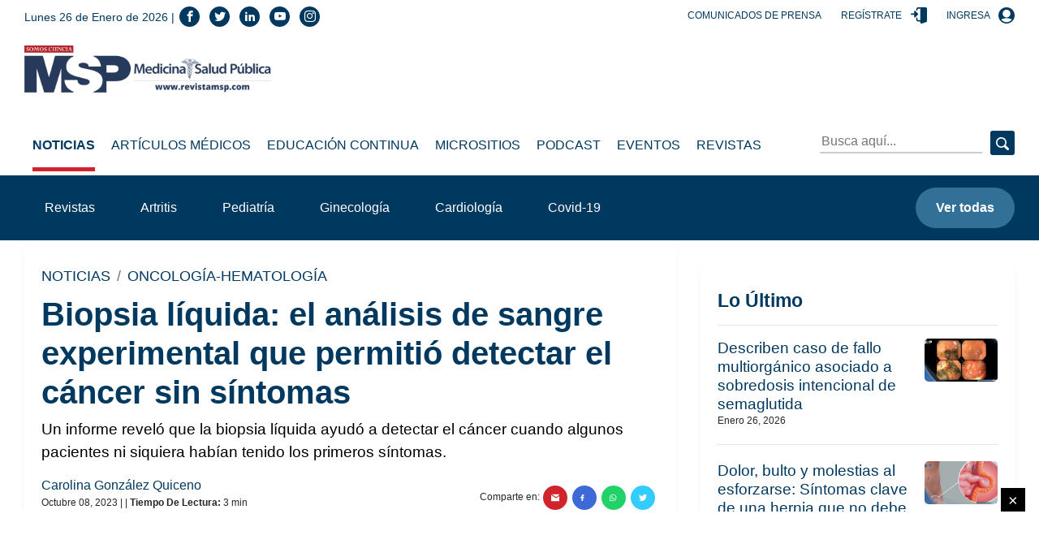

--- FILE ---
content_type: text/html; charset=utf-8
request_url: https://medicinaysaludpublica.com/bloqueloultimo
body_size: 1004
content:
<!--blob 01/26/2026 06:36:10.681 a. m.  --><!--publishThread: 05:01:36.753 AM  --><!-- ctrlNotaLosMasReciente Inicio --><div class="box"><h2 class="h4">Lo &Uacute;ltimo</h2><hr><div class="post post--row post--small"><a href="/noticias/casos-clinicos/describen-caso-de-fallo-multiorganico-asociado-a-sobredosis-intencional-de-semaglutida/28783" class="post__thumbnail event" data-category="Nota" data-action="1" data-label="/noticias/casos-clinicos/describen-caso-de-fallo-multiorganico-asociado-a-sobredosis-intencional-de-semaglutida/28783" title="Describen caso de fallo multiorg&aacute;nico asociado a sobredosis intencional de semaglutida"><img width="560" height="328" class="img-fluid lazy" data-src="https://blob.medicinaysaludpublica.com/images/2025/10/30/sacs-20--777-cf663fdb-focus-0-0-560-328.webp" alt="Describen caso de fallo multiorg&aacute;nico asociado a sobredosis intencional de semaglutida" title="Describen caso de fallo multiorg&aacute;nico asociado a sobredosis intencional de semaglutida
"></a><div class="post__description"><h3 class="h6 post__title"><a href="/noticias/casos-clinicos/describen-caso-de-fallo-multiorganico-asociado-a-sobredosis-intencional-de-semaglutida/28783" class="event" data-category="Nota" data-action="1" data-label="/noticias/casos-clinicos/describen-caso-de-fallo-multiorganico-asociado-a-sobredosis-intencional-de-semaglutida/28783" title="Describen caso de fallo multiorg&aacute;nico asociado a sobredosis intencional de semaglutida">Describen caso de fallo multiorg&aacute;nico asociado a sobredosis intencional de semaglutida
</a></h3><div class="post__meta"><span>Enero 26, 2026</span></div></div></div><div class="post post--row post--small"><a href="/noticias/investigacion/dolor-bulto-y-molestias-al-esforzarse-sintomas-clave-de-una-hernia-que-no-debe-ignorar/27866" class="post__thumbnail event" data-category="Nota" data-action="1" data-label="/noticias/investigacion/dolor-bulto-y-molestias-al-esforzarse-sintomas-clave-de-una-hernia-que-no-debe-ignorar/27866" title="Dolor, bulto y molestias al esforzarse: S&iacute;ntomas clave de una hernia que no debe ignorar"><img width="560" height="328" class="img-fluid lazy" data-src="https://blob.medicinaysaludpublica.com/images/2025/07/12/sacs-20--446-5f689dc4-focus-0-0-560-328.webp" alt="Dolor, bulto y molestias al esforzarse: S&iacute;ntomas clave de una hernia que no debe ignorar" title="Dolor, bulto y molestias al esforzarse: S&iacute;ntomas clave de una hernia que no debe ignorar
"></a><div class="post__description"><h3 class="h6 post__title"><a href="/noticias/investigacion/dolor-bulto-y-molestias-al-esforzarse-sintomas-clave-de-una-hernia-que-no-debe-ignorar/27866" class="event" data-category="Nota" data-action="1" data-label="/noticias/investigacion/dolor-bulto-y-molestias-al-esforzarse-sintomas-clave-de-una-hernia-que-no-debe-ignorar/27866" title="Dolor, bulto y molestias al esforzarse: S&iacute;ntomas clave de una hernia que no debe ignorar">Dolor, bulto y molestias al esforzarse: S&iacute;ntomas clave de una hernia que no debe ignorar
</a></h3><div class="post__meta"><span>Enero 26, 2026</span></div></div></div><div class="post post--row post--small"><a href="/noticias/infectologia/como-se-ve-el-herpes/27602" class="post__thumbnail event" data-category="Nota" data-action="1" data-label="/noticias/infectologia/como-se-ve-el-herpes/27602" title="&iquest;C&oacute;mo se ve el herpes? "><img width="560" height="328" class="img-fluid lazy" data-src="https://blob.medicinaysaludpublica.com/images/2025/06/13/formato-sacs-90-23449eba-focus-0-0-560-328.webp" alt="&iquest;C&oacute;mo se ve el herpes? " title="&iquest;C&oacute;mo se ve el herpes? 
"></a><div class="post__description"><h3 class="h6 post__title"><a href="/noticias/infectologia/como-se-ve-el-herpes/27602" class="event" data-category="Nota" data-action="1" data-label="/noticias/infectologia/como-se-ve-el-herpes/27602" title="&iquest;C&oacute;mo se ve el herpes? ">&iquest;C&oacute;mo se ve el herpes? 
</a></h3><div class="post__meta"><span>Enero 25, 2026</span></div></div></div><div class="post post--row post--small"><a href="/noticias/neurologia/destellos-y-luces-en-la-vision-cuando-son-senal-de-migrana-y-cuando-requieren-atencion-urgente/29407" class="post__thumbnail event" data-category="Nota" data-action="1" data-label="/noticias/neurologia/destellos-y-luces-en-la-vision-cuando-son-senal-de-migrana-y-cuando-requieren-atencion-urgente/29407" title="Destellos y luces en la visi&oacute;n: Cu&aacute;ndo son se&ntilde;al de migra&ntilde;a y cu&aacute;ndo requieren atenci&oacute;n urgente"><img width="560" height="328" class="img-fluid lazy" data-src="https://blob.medicinaysaludpublica.com/images/2026/01/24/sacs-20--1019-ab6ad58d-focus-0-0-560-328.webp" alt="Destellos y luces en la visi&oacute;n: Cu&aacute;ndo son se&ntilde;al de migra&ntilde;a y cu&aacute;ndo requieren atenci&oacute;n urgente" title="Destellos y luces en la visi&oacute;n: Cu&aacute;ndo son se&ntilde;al de migra&ntilde;a y cu&aacute;ndo requieren atenci&oacute;n urgente
"></a><div class="post__description"><h3 class="h6 post__title"><a href="/noticias/neurologia/destellos-y-luces-en-la-vision-cuando-son-senal-de-migrana-y-cuando-requieren-atencion-urgente/29407" class="event" data-category="Nota" data-action="1" data-label="/noticias/neurologia/destellos-y-luces-en-la-vision-cuando-son-senal-de-migrana-y-cuando-requieren-atencion-urgente/29407" title="Destellos y luces en la visi&oacute;n: Cu&aacute;ndo son se&ntilde;al de migra&ntilde;a y cu&aacute;ndo requieren atenci&oacute;n urgente">Destellos y luces en la visi&oacute;n: Cu&aacute;ndo son se&ntilde;al de migra&ntilde;a y cu&aacute;ndo requieren atenci&oacute;n urgente
</a></h3><div class="post__meta"><span>Enero 25, 2026</span></div></div></div><div class="post post--row post--small"><a href="/noticias/humanidades-medicas/dr-jose-garcia-mateo-culmina-su-presidencia-en-sped-con-educacion-continua-y-liderazgo-medico/29411" class="post__thumbnail event" data-category="Nota" data-action="1" data-label="/noticias/humanidades-medicas/dr-jose-garcia-mateo-culmina-su-presidencia-en-sped-con-educacion-continua-y-liderazgo-medico/29411" title="Dr. Jos&eacute; Garc&iacute;a Mateo culmina su presidencia en SPED con educaci&oacute;n continua y liderazgo m&eacute;dico"><img width="560" height="328" class="img-fluid lazy" data-src="https://blob.medicinaysaludpublica.com/images/2026/01/25/portada-nota-de-domingo-garcia-mateo-2-d2d93e88-focus-0-0-560-328.webp" alt="Dr. Jos&eacute; Garc&iacute;a Mateo culmina su presidencia en SPED con educaci&oacute;n continua y liderazgo m&eacute;dico" title="Dr. Jos&eacute; Garc&iacute;a Mateo culmina su presidencia en SPED con educaci&oacute;n continua y liderazgo m&eacute;dico"></a><div class="post__description"><h3 class="h6 post__title"><a href="/noticias/humanidades-medicas/dr-jose-garcia-mateo-culmina-su-presidencia-en-sped-con-educacion-continua-y-liderazgo-medico/29411" class="event" data-category="Nota" data-action="1" data-label="/noticias/humanidades-medicas/dr-jose-garcia-mateo-culmina-su-presidencia-en-sped-con-educacion-continua-y-liderazgo-medico/29411" title="Dr. Jos&eacute; Garc&iacute;a Mateo culmina su presidencia en SPED con educaci&oacute;n continua y liderazgo m&eacute;dico">Dr. Jos&eacute; Garc&iacute;a Mateo culmina su presidencia en SPED con educaci&oacute;n continua y liderazgo m&eacute;dico</a></h3><div class="post__meta"><span>Enero 25, 2026</span></div></div></div><a href="/loultimo"  title="lo &uacute;ltimo" data-category="bloque-lo-ultimo" data-action="1" data-label="/loultimo" class="btn btn-light btn-block event">Ver m&aacute;s</a></div><!-- ctrlNotaLosMasReciente Final -->


--- FILE ---
content_type: text/html; charset=utf-8
request_url: https://medicinaysaludpublica.com/bloquemasvisto
body_size: 779
content:
<!--blob 01/26/2026 06:36:10.685 a. m.  --><!--publishThread: 05:01:36.626 AM  --><!-- CtrlNotaLoMasVisto Inicio --><div class="box"><h2 class="h4">Lo M&aacute;s Visto</h2><hr><div class="post post--row post--small post--small-left"><div class="post__num h2" style="font-size: 2rem;">1</div><div class="post__description"><h3 class="h6 post__title"><a href="/noticias/infectologia/como-se-ve-el-herpes/27602" class="event" data-category="Nota" data-action="1" data-label="/noticias/infectologia/como-se-ve-el-herpes/27602" title="&iquest;C&oacute;mo se ve el herpes? 
">&iquest;C&oacute;mo se ve el herpes? 
</a></h3><div class="post__meta"><span>Enero 25, 2026</span></div></div></div><div class="post post--row post--small post--small-left"><div class="post__num h2" style="font-size: 2rem;">2</div><div class="post__description"><h3 class="h6 post__title"><a href="/noticias/casos-clinicos/sindrome-de-fuchs-inducido-por-levofloxacina-se-oculto-tras-mucositis-severa-sin-lesiones-cutaneas/28960" class="event" data-category="Nota" data-action="1" data-label="/noticias/casos-clinicos/sindrome-de-fuchs-inducido-por-levofloxacina-se-oculto-tras-mucositis-severa-sin-lesiones-cutaneas/28960" title="S&iacute;ndrome de Fuchs inducido por levofloxacina se ocult&oacute; tras mucositis severa sin lesiones cut&aacute;neas
">S&iacute;ndrome de Fuchs inducido por levofloxacina se ocult&oacute; tras mucositis severa sin lesiones cut&aacute;neas
</a></h3><div class="post__meta"><span>Enero 20, 2026</span></div></div></div><div class="post post--row post--small post--small-left"><div class="post__num h2" style="font-size: 2rem;">3</div><div class="post__description"><h3 class="h6 post__title"><a href="/noticias/alergologia/nuevas-guias-internacionales-prohiben-el-uso-aislado-de-inhaladores-de-rescate-para-el-asma/29341" class="event" data-category="Nota" data-action="1" data-label="/noticias/alergologia/nuevas-guias-internacionales-prohiben-el-uso-aislado-de-inhaladores-de-rescate-para-el-asma/29341" title="Nuevas gu&iacute;as internacionales proh&iacute;ben el uso aislado de inhaladores de rescate para el asma
">Nuevas gu&iacute;as internacionales proh&iacute;ben el uso aislado de inhaladores de rescate para el asma
</a></h3><div class="post__meta"><span>Enero 21, 2026</span></div></div></div><div class="post post--row post--small post--small-left"><div class="post__num h2" style="font-size: 2rem;">4</div><div class="post__description"><h3 class="h6 post__title"><a href="/noticias/casos-clinicos/sindrome-hair-an-en-adolescente-con-resistencia-a-insulina-e-hiperandrogenismo-por-ovario-poliquistico/29018" class="event" data-category="Nota" data-action="1" data-label="/noticias/casos-clinicos/sindrome-hair-an-en-adolescente-con-resistencia-a-insulina-e-hiperandrogenismo-por-ovario-poliquistico/29018" title="S&iacute;ndrome HAIR-AN en adolescente con resistencia a insulina e hiperandrogenismo por ovario poliqu&iacute;stico">S&iacute;ndrome HAIR-AN en adolescente con resistencia a insulina e hiperandrogenismo por ovario poliqu&iacute;stico</a></h3><div class="post__meta"><span>Enero 19, 2026</span></div></div></div><div class="post post--row post--small post--small-left"><div class="post__num h2" style="font-size: 2rem;">5</div><div class="post__description"><h3 class="h6 post__title"><a href="/noticias/oncologia/oms-clasifica-las-carnes-procesadas-al-mismo-nivel-cancerigeno-que-el-asbesto-y-el-tabaco-grupo-1/29321" class="event" data-category="Nota" data-action="1" data-label="/noticias/oncologia/oms-clasifica-las-carnes-procesadas-al-mismo-nivel-cancerigeno-que-el-asbesto-y-el-tabaco-grupo-1/29321" title="OMS clasifica las carnes procesadas al mismo nivel cancer&iacute;geno que el asbesto y el tabaco: Grupo 1
">OMS clasifica las carnes procesadas al mismo nivel cancer&iacute;geno que el asbesto y el tabaco: Grupo 1
</a></h3><div class="post__meta"><span>Enero 20, 2026</span></div></div></div><a href="/lomasvisto" title="lo m&aacute;s visto" data-category="bloque-mas-visto" data-action="1" data-label="/lomasvisto" class="btn btn-light btn-block event">Ver m&aacute;s</a></div><!-- CtrlNotaLoMasVisto Final -->


--- FILE ---
content_type: text/html; charset=utf-8
request_url: https://www.google.com/recaptcha/api2/aframe
body_size: 269
content:
<!DOCTYPE HTML><html><head><meta http-equiv="content-type" content="text/html; charset=UTF-8"></head><body><script nonce="uODgWmfIAIGhCzsWjyQWZg">/** Anti-fraud and anti-abuse applications only. See google.com/recaptcha */ try{var clients={'sodar':'https://pagead2.googlesyndication.com/pagead/sodar?'};window.addEventListener("message",function(a){try{if(a.source===window.parent){var b=JSON.parse(a.data);var c=clients[b['id']];if(c){var d=document.createElement('img');d.src=c+b['params']+'&rc='+(localStorage.getItem("rc::a")?sessionStorage.getItem("rc::b"):"");window.document.body.appendChild(d);sessionStorage.setItem("rc::e",parseInt(sessionStorage.getItem("rc::e")||0)+1);localStorage.setItem("rc::h",'1769427372523');}}}catch(b){}});window.parent.postMessage("_grecaptcha_ready", "*");}catch(b){}</script></body></html>